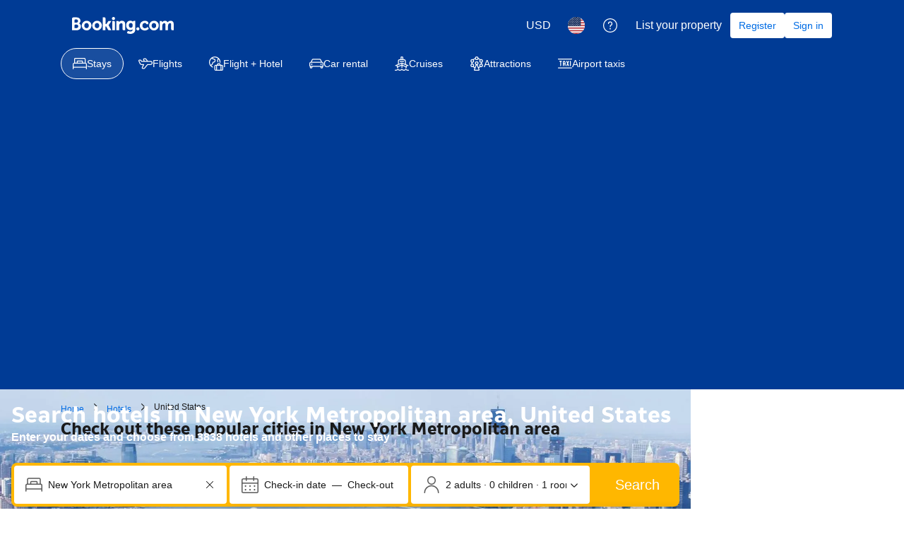

--- FILE ---
content_type: text/html; charset=UTF-8
request_url: https://www.booking.com/region/us/newyorkarea.html
body_size: 1819
content:
<!DOCTYPE html>
<html lang="en">
<head>
    <meta charset="utf-8">
    <meta name="viewport" content="width=device-width, initial-scale=1">
    <title></title>
    <style>
        body {
            font-family: "Arial";
        }
    </style>
    <script type="text/javascript">
    window.awsWafCookieDomainList = ['booking.com'];
    window.gokuProps = {
"key":"AQIDAHjcYu/GjX+QlghicBgQ/7bFaQZ+m5FKCMDnO+vTbNg96AHf0QDR8N4FZ0BkUn8kcucXAAAAfjB8BgkqhkiG9w0BBwagbzBtAgEAMGgGCSqGSIb3DQEHATAeBglghkgBZQMEAS4wEQQMuq52ahLIzXS391ltAgEQgDujRkBXrrIUjgs1lAsFcu/9kgpI/IuavohSG7yE1BYsDzpFl4iqc4edkSwfTozI/iGO7lnWq3QC9N4X1w==",
          "iv":"D5499AFWlwAAAOSB",
          "context":"8jNjm8oTiZW3RhX3JebKqMQlvNAcyc00y8b6PsZQ8JTL+MMZqI53mEXu6QhXvFj0EIQWkoSAYYkEEgQAu8/94FoA7f68pZPKvHYN0sSR9KvYPCAfTL6tfAvixSLNV47gY+zq2cFzYvsT+TzQgkxKWZug6ECvFMy9emVT6FOF/yj0WdOb5/128bh5Fu4g6yvmIeOFxAjdFkFWq9KOBJJcY8a97ZLJSsS23TUpORFTBsTt0iY0TygnpaVkHq7sftndHmsQ6rgXaJ2SCjyqlkpCwXbNOQgmvY/iil7d79tkiYscs3Qb05eJTehKPZilKccmFXnF3TyJ9PWNRT3aqFvFoUKvvXuYp7xRyeiRWgsqXKYVaPJrsU2jYg=="
};
    </script>
    <script src="https://d8c14d4960ca.337f8b16.us-east-2.token.awswaf.com/d8c14d4960ca/a18a4859af9c/f81f84a03d17/challenge.js"></script>
</head>
<body>
    <div id="challenge-container"></div>
    <script type="text/javascript">
        AwsWafIntegration.saveReferrer();
        AwsWafIntegration.checkForceRefresh().then((forceRefresh) => {
            if (forceRefresh) {
                AwsWafIntegration.forceRefreshToken().then(() => {
                    window.location.reload(true);
                });
            } else {
                AwsWafIntegration.getToken().then(() => {
                    window.location.reload(true);
                });
            }
        });
    </script>
    <noscript>
        <h1>JavaScript is disabled</h1>
        In order to continue, we need to verify that you're not a robot.
        This requires JavaScript. Enable JavaScript and then reload the page.
    </noscript>
</body>
</html>

--- FILE ---
content_type: text/css
request_url: https://q-xx.bstatic.com/psb/capla/static/css/2cfc7bd4.d91551ef.chunk.css
body_size: 11132
content:
.ab56292797{margin-block:var(--bui_spacing_4x)}.aac367fc8d{margin-block-end:var(--bui_spacing_4x)}@media (min-width:1024px){.ab56292797{margin-block:var(--bui_spacing_8x)}.aac367fc8d{margin-block-end:var(--bui_spacing_8x)}}
.b48cff6dd9{padding-inline:var(--bui_spacing_4x)}.fccdc23135{--bui_stack_height:auto!important}
.ae4b104316{border-top:1px solid var(--bui_color_border_alt)}.ae4b104316.aff64a9115 .ff08bc43aa{margin-block-start:calc(-1 * var(--bui_spacing_4x))}.ae4b104316>button:first-of-type{padding-block:var(--bui_spacing_6x);padding-inline-start:var(--bui_spacing_4x);padding-inline-end:var(--bui_spacing_3x);box-sizing:border-box}.ae4b104316.ecfaa72f6a>button:first-of-type{padding-block:var(--bui_spacing_4x)}.ff08bc43aa{padding-inline:var(--bui_spacing_4x)}.bd10d20b24{font-weight:var(--bui_font_body_2_font-weight)}
.f63d5a09cb{--lineHeight:var(--bui_font_body_2_line-height);--lineClamp:4}.d1d298e131{margin-bottom:var(--bui_spacing_2x)}.d1d298e131.ed4691b3ec{position:relative;max-height:calc(var(--lineClamp) * var(--lineHeight));overflow:hidden;line-clamp:var(--lineClamp);display:-webkit-box;-webkit-line-clamp:var(--lineClamp);-webkit-box-orient:vertical;text-overflow:ellipsis}.d1d298e131.ed4691b3ec.e8121f03f7:after{display:block;content:"";background:linear-gradient(#0000,var(--bui_color_background_base));position:absolute;bottom:0;height:var(--bui_spacing_6x);width:100%}.d1d298e131>p{margin:0 0 var(--bui_spacing_2x)}.ae6d04f43e{margin:calc(-1 * var(--bui_spacing_2x)) 0 var(--bui_spacing_2x)}
.bede3459cb{position:relative;box-sizing:border-box;height:100%}.f436fd01e9{display:flex;align-items:center}.c8489c803a{margin-inline-start:var(--bui_spacing_2x)}
.a4e2d3f56d{position:relative}.ac05e61fc7{position:absolute;inset:0;background:var(--bui_color_brand_primary_background_dynamic)}.b72fa2150a{--title_and_sb_max_width:390px;padding-block:var(--bui_spacing_12x)}.cb0cf89447{background:var(--bui_color_background_base);position:relative;max-width:var(--title_and_sb_max_width);border-radius:var(--bui_border_radius_200);box-shadow:var(--bui_shadow_100)}
.f3e591a271{position:relative}.e0b96c2b12{background-color:var(--bui_color_brand_primary_background)}.df49639aeb{background-color:var(--bui_color_background_base_alt)}.ec05e1be33{display:flex;flex-direction:column;height:100%;justify-content:center}.a2fcd7173f{position:absolute;inset:0}.a2fcd7173f:after{content:"";position:absolute;inset:0;background-color:#05377eb3}.d70f8fddc7{position:relative;z-index:var(--bui_z_index_1)}.dedc8edcf5,.f85e363bed{margin:0;padding:0}.e0b96c2b12 .dedc8edcf5,.e0b96c2b12 .f85e363bed{color:var(--bui_color_on_brand_primary_background_dynamic)}.df49639aeb .dedc8edcf5,.df49639aeb .f85e363bed{color:var(--bui_color_foreground)}.baccac522b{margin-top:var(--bui_spacing_6x)}
.a1a4e45ea5{color:var(--bui_color_foreground)}.c085a0df85{margin-block-start:calc(-1 * var(--bui_spacing_3x) + -1 * var(--bui_spacing_4x));z-index:var(--bui_z_index_1);position:relative}.a1a4e45ea5.d9ef4d51f7{margin-block-start:calc(-1 * var(--bui_spacing_2x))}
.cd91a65c1d{position:relative;display:flex;align-items:center}.f45749ef63{position:absolute;inset:0;z-index:var(--bui_z_index_1)}.f45749ef63:after{z-index:var(--bui_z_index_1);background-color:rgba(26,26,26,var(--lx_scrim_opacity,.6));content:"";position:absolute;inset:0}.bd74a6df5c{position:relative;z-index:var(--bui_z_index_2)}
.df56a50f12{--searchbox_margin:calc(var(--bui_spacing_6x) + var(--bui_spacing_1x));--searchbox_overlap:var(--bui_border_radius_200);--image_height:172px;width:100%;height:calc(var(--image_height) + var(--searchbox_overlap));margin-block-end:calc(var(--searchbox_margin) - var(--searchbox_overlap));flex-grow:1;justify-content:center}.df56a50f12 .db287c6dcd,.df56a50f12 .db287c6dcd img{width:100%;height:100%}.df56a50f12 .a1a8bdcd5c,.df56a50f12 .f53d30fbec{text-align:center;margin:0;padding:0}.df56a50f12 .f53d30fbec:not(.d530c18608){font-weight:500}.df56a50f12 .e69abd843b{margin-block-end:var(--searchbox_overlap)}
.c6e55be300{cursor:pointer}.c6e55be300 a,.c6e55be300 a:link{color:inherit;text-decoration:none}
.ed933b8903{position:relative;box-sizing:border-box;height:100%;display:flex;flex-direction:column}.b2e7352803 .ed933b8903{justify-content:space-between}.f8fc061245{margin-block-start:var(--bui_spacing_2x)}.f5361abca8{display:flex;align-items:center}.c931cedcfd{margin-inline-start:var(--bui_spacing_2x)}.ac8c13a8a8{display:flex;align-items:flex-start;flex-direction:column;margin-block-end:var(--bui_spacing_2x);gap:var(--bui_spacing_2x)}@media (min-width:576px){.ac8c13a8a8{flex-direction:row;gap:0}}.b1e21dda96,.b1e21dda96:link{text-decoration:none}.a0a87b7aa4{margin-inline-end:var(--bui_spacing_4x);border-radius:var(--bui_border_radius_100)}.da0b153308{margin-block-start:0}.b1e21dda96:hover .da0b153308{text-decoration:underline}.b76f7dcd37{margin-block-end:var(--bui_spacing_1x)}.c0e645a357{padding:var(--bui_spacing_2x) var(--bui_spacing_4x);padding-inline-start:var(--bui_spacing_4x)!important;padding-inline-end:var(--bui_spacing_4x)!important;margin-inline-end:0!important;margin-block-end:0!important;font-size:var(--bui_font_body_2_font-size);line-height:var(--bui_font_body_2_line-height);font-weight:var(--bui_font_body_2_font-weight);font-family:var(--bui_font_body_2_font-family)}.c0e645a357:hover:before{border:var(--bui_border_width_100) solid var(--bui_color_action_border)!important}.c0e645a357:before{border:var(--bui_border_width_100) solid var(--bui_color_action_border)}.afb5416646 .a3faabd7db{float:left}.afb5416646 .a3faabd7db>:first-child{font-size:var(--bui_font_strong_2_font-size);line-height:var(--bui_font_strong_2_line-height);font-weight:var(--bui_font_strong_2_font-weight);font-family:var(--bui_font_strong_2_font-family);height:24px}.b2e7352803 .a3faabd7db>:first-child{background:none;color:var(--bui_color_brand_primary_foreground);height:auto;width:auto;min-width:auto}.b2e7352803 .a3faabd7db>:last-child>:last-child{font-size:var(--bui_font_body_2_font-size);line-height:var(--bui_font_body_2_line-height);font-weight:var(--bui_font_body_2_font-weight);font-family:var(--bui_font_body_2_font-family)}.afb5416646 .c14aa1e304{margin:0;text-decoration:none;color:initial}.afb5416646 .d9532ff8e3{--review_score_height:calc(var(--bui_spacing_6x) + var(--bui_spacing_1x));margin-block-start:0}.afb5416646 .d9532ff8e3:first-line{line-height:var(--review_score_height)}
.d8ee407101{background-position:50%;background-size:cover;width:100%;height:100%}
.b2114022b8{position:absolute;display:inline-block;padding:var(--bui_spacing_3x);border-radius:50%;border:var(--bui_border_width_100) solid var(--bui_color_border_alt);background:var(--bui_color_background_base)}.f03928dd28{width:var(--bui_spacing_6x);height:var(--bui_spacing_6x)}.e9626fd728{position:absolute;display:inline-block;padding:var(--bui_spacing_2x);border-radius:50%;border:var(--bui_border_width_100) solid var(--bui_color_border_alt);background:var(--bui_color_background_base)}.e1aa3e1352{width:calc(5 * var(--bui_spacing_1x));height:calc(5 * var(--bui_spacing_1x))}
.b77fe2166a{position:relative;display:flex;width:100%;text-decoration:none;color:var(--bui_color_foreground)}.db2ca8af4d{width:100%;border-radius:var(--bui_spacing_2x);overflow:hidden;box-shadow:0 var(--bui_spacing_half) var(--bui_spacing_2x) #00000029;border:0}.db2ca8af4d>div>div{height:100%}.b17d2e87cc{display:flex;flex-direction:row;height:100%}.dc25db8564{display:flex;width:50%}.c9b41f148e{width:100%;height:100%;object-fit:cover}.d416ca4a64{width:50%;display:flex;justify-content:center;align-items:center}.ee6349d334{width:75%}.bb45731f9d{margin-bottom:var(--bui_spacing_1x)}.d23ab3befa{top:50%;left:50%;transform:translateY(-50%) translateX(-50%)}
.fa57a95050{position:relative;text-decoration:none;color:var(--bui_color_foreground)}.dccc55daa6{height:100%;border-radius:calc(var(--bui_spacing_half) + var(--bui_spacing_1x));overflow:hidden;box-shadow:0 var(--bui_spacing_half) var(--bui_spacing_2x) #00000029;border:0}.e2c840ddfb{height:140px;display:flex}.cfa4b50abb{height:140px;width:100%;object-fit:cover}.f0d2c6040d{top:140px;transform:translateY(-75%)}
.b07d37bc18{display:flex;text-decoration:none;color:var(--bui_color_foreground)}.d679a3f02a{border:0;border-radius:var(--bui_spacing_1x);box-shadow:0 var(--bui_spacing_half) var(--bui_spacing_2x) #00000029;align-items:center;width:100%}.bc8e3a6337{display:flex;align-items:center}.d22f194017{display:flex}.db53c2975c{width:72px;height:72px;border-radius:var(--bui_spacing_1x);object-fit:cover}.f333c03716{padding-left:16px}.c9daecb5a3{display:flex;align-items:center}
.fcbb0416c9{margin:0 auto;display:grid}.b49aee5afb{width:100%;display:flex;flex-direction:column;gap:var(--bui_spacing_3x);margin-top:var(--bui_spacing_3x)}@media (min-width:576px){.b49aee5afb{display:inline-grid;grid-template-columns:2fr 1fr}}.ba0652b0fc{display:grid;grid-template-rows:1fr 1fr;row-gap:var(--bui_spacing_3x)}.a17048f9aa{width:100%;gap:var(--bui_spacing_3x);display:flex;flex-direction:column;margin-top:var(--bui_spacing_3x);justify-items:stretch}@media (min-width:576px){.a17048f9aa{display:inline-grid;grid-template-columns:1fr 1fr 1fr}}.d239dd4305{display:flex;justify-content:center;margin-top:var(--bui_spacing_3x)}.dba438d193{width:50%}
.b7602fd08c{margin:0 auto}.ea620da1ab{margin-top:var(--bui_spacing_3x)}.b849cb1cc6{display:flex;justify-content:center;margin-top:var(--bui_spacing_3x)}.f1a1d474c2{width:100%}
.ef72ee1261{margin-block-end:var(--bui_spacing_8x)}.ef72ee1261 a{color:var(--bui_color_foreground)}.dbb89f7f52{padding:var(--bui_spacing_4x)}.dbb89f7f52 a{text-decoration:none}
.eaba7e8c72{border-block-end:var(--bui_spacing_2x) solid var(--bui_color_border_alt)}
.d4ab85669d>*{font-size:var(--bui_font_headline_3_font-size);line-height:var(--bui_font_headline_3_line-height);font-weight:var(--bui_font_headline_3_font-weight);font-family:var(--bui_font_headline_3_font-family);color:var(--bui_color_foreground)}.d4ab85669d.bca7b7da36>*{font-size:var(--bui_font_strong_1_font-size);line-height:var(--bui_font_strong_1_line-height);font-weight:var(--bui_font_strong_1_font-weight);font-family:var(--bui_font_strong_1_font-family)}
.f824966cb2{position:relative;height:100%;display:flex;flex-direction:column}.b681ef02e4{height:100%;display:flex;flex-direction:column}.b681ef02e4.d987742f26,.b681ef02e4.f8a61db9fa{justify-content:space-between}.b681ef02e4:not(.d987742f26):not(.f8a61db9fa) .ea33fe54a1{display:flex;flex-direction:column;justify-content:space-between;height:100%}.af1d1a7370{display:block;margin-bottom:var(--bui_spacing_3x)}.d9688acb76{overflow:hidden;text-overflow:ellipsis;white-space:nowrap;width:100%;display:block}.ba0cb72e22{margin-block-end:var(--bui_spacing_3x)}.b713e0f9d1{margin:0}.b713e0f9d1:before{content:"\201C"}.b713e0f9d1:after{content:"\201D"}.b713e0f9d1.b9a0591d5f{border-top:1px solid var(--bui_color_border_alt);padding-top:var(--bui_spacing_2x)}.d728c6a678{margin-bottom:var(--bui_spacing_1x);font-size:var(--bui_font_strong_2_font-size);line-height:var(--bui_font_strong_2_line-height);font-weight:var(--bui_font_strong_2_font-weight);font-family:var(--bui_font_strong_2_font-family);font-weight:500}.f968cad85b,.b0592884ac{position:relative}.bf2c2d8452.cbb709b433,.bf2c2d8452.df70ce07ae{margin-inline-start:var(--bui_spacing_2x)}.d206805768{margin-block-end:var(--bui_spacing_1x)}.ca408c092f.cce8a0b8b2{margin-block-end:var(--bui_spacing_3x)}.ddfda055ed{background:var(--bui_color_constructive_background_alt);border-radius:var(--bui_border_radius_100);padding:var(--bui_spacing_half) var(--bui_spacing_1x)}.ea756b1aeb.cbb709b433,.ea756b1aeb.df70ce07ae{display:flex;margin-bottom:var(--bui_spacing_4x)}.ea756b1aeb.df70ce07ae{align-items:center}
.bd31ecb080{padding:var(--bui_spacing_2x) var(--bui_spacing_4x);padding-inline-start:var(--bui_spacing_4x)!important;padding-inline-end:var(--bui_spacing_4x)!important;margin-inline-end:0!important;margin-block-end:0!important;font-size:var(--bui_font_body_2_font-size);line-height:var(--bui_font_body_2_line-height);font-weight:var(--bui_font_body_2_font-weight);font-family:var(--bui_font_body_2_font-family)}.bd31ecb080:hover:before{border:var(--bui_border_width_100) solid var(--bui_color_action_border)!important}.bd31ecb080:before{border:var(--bui_border_width_100) solid var(--bui_color_action_border)}
.e499b3d52f{margin-block-end:var(--bui_spacing_6x)}.f4d7f48910{font-weight:var(--bui_font_body_2_font-weight)}.a77b9db06a{border-block-start:1px solid var(--bui_color_border_alt);padding-block-start:var(--bui_spacing_2x)}
.b9a8cb445a{position:relative;max-height:100%;border-radius:var(--bui_border_radius_200);overflow:hidden;display:grid;gap:var(--bui_spacing_3x);grid-template-columns:[left] 1fr [right] 1fr;grid-template-rows:[top] 1fr [bottom] 1fr}.b9a8cb445a.e5238de5aa{height:100%}.b9a8cb445a.e3241dda30 .f341490aa0:first-child{grid-column:left;grid-row:top}.b9a8cb445a.e3241dda30 .f341490aa0:nth-child(2){grid-column:left;grid-row:bottom}.b9a8cb445a.e3241dda30 .f341490aa0:last-child{grid-column:right;grid-row:top/-1}.b9a8cb445a.cff6da3089 .f341490aa0:first-child{grid-column:left/-1;grid-row:top}.b9a8cb445a.cff6da3089 .f341490aa0:last-child{grid-column:left/-1;grid-row:bottom}.b9a8cb445a.c597473bfe .f341490aa0{grid-column:left/-1;grid-row:top/-1}.f341490aa0{min-height:0;min-width:0}.c31a563669,.c31a563669 img{width:100%;height:100%}@media (min-width:576px){.b9a8cb445a{grid-template-rows:[top] .5fr [bottom] .5fr}.b9a8cb445a.e3241dda30 .f341490aa0:first-child{grid-column:left;grid-row:top}.b9a8cb445a.e3241dda30 .f341490aa0:nth-child(2){grid-column:right;grid-row:top}.b9a8cb445a.e3241dda30 .f341490aa0:last-child{grid-column:left/-1;grid-row:bottom}}@media (min-width:1024px){.b9a8cb445a{gap:var(--bui_spacing_4x);grid-template-rows:[top] .5fr [bottom] .5fr}}
.d1b8cbb4c0{display:flex;margin:calc(var(--bui_spacing_3x) * -1);justify-content:space-between}.d1b8cbb4c0>*{margin:var(--bui_spacing_3x)}.fab360793e{position:relative;min-width:40%;min-height:350px}.fab360793e.bb13bedf5f{min-width:0;width:0}.e58bf51a63{position:absolute;top:0;left:0;bottom:0;right:0}.d446ef041e{margin:0}.a1308b66dc{display:grid;grid-template-columns:1fr 1fr;gap:var(--bui_spacing_6x)}.a68b74057c{display:block}.a2566a8511{display:block}.cc4992f1ae{--iconSize:1.75rem;padding:var(--bui_spacing_4x);padding-inline-start:calc(var(--bui_spacing_8x) + var(--iconSize));display:flex;flex-direction:column-reverse;position:relative;justify-content:flex-end;border-radius:var(--bui_border_radius_200);background-color:var(--bui_color_background_elevation_one)}.cc4992f1ae:not(:last-child){margin-block-end:var(--bui_spacing_2x)}.e47569d544{text-align:inherit}.e70046d6ac{position:relative;top:-2px;inset-inline-start:-9px;min-height:10px}.aeb3782b42{display:block;position:absolute;margin-inline-start:calc(-1 * var(--bui_spacing_4x) - var(--iconSize));top:var(--bui_spacing_4x)}@media (min-width:1024px){.a2566a8511{display:grid;grid-template-columns:1fr 1fr;column-gap:var(--bui_spacing_4x);row-gap:var(--bui_spacing_4x)}.cc4992f1ae:not(:last-child){margin-block-end:0}}
p.a1655e1ee0:not(:last-child){margin-block-start:0;margin-block-end:var(--bui_spacing_1x)}.c98ea71d6a>p:last-of-type{position:relative}.c98ea71d6a>p:last-of-type:after{display:block;content:"";background:linear-gradient(#0000,var(--bui_color_background_base));position:absolute;inset-block-end:0;height:var(--bui_spacing_6x);width:100%}
.e5e285812b{margin:var(--bui_spacing_4x)}.e5e285812b button:active{background:inherit}.b4207c2ab6{white-space:pre-line}
.b5ebde48a2{display:flex;list-style:none;flex-wrap:wrap;padding:0}.b3138f6196{display:flex;align-items:center;gap:16px}.dfc0454629{margin-block-end:16px}.f5bac01218:first-child{margin-block-end:var(--bui_spacing_3x)}
.ad4060e0d8{padding-block:0;margin-block:var(--bui_spacing_6x)}.ad4060e0d8.e44fea2c89{margin-block:0;padding-block:var(--bui_spacing_4x);border-block-end:var(--bui_spacing_2x) solid var(--bui_color_border_alt)}.d14e7e7e7a.e44fea2c89{margin-block:0;padding-block:var(--bui_spacing_4x);padding-inline:var(--bui_spacing_4x);border-block-end:var(--bui_spacing_2x) solid var(--bui_color_border_alt)}
.e4d8996d90,.f64ad3cea5{display:flex;align-items:center}.c0754378aa .e4d8996d90{display:none}.b9b8f581ab .cef4746263{font-weight:700!important}.bc6299ee97{width:12px;margin-inline-start:var(--bui_spacing_2x)}.d8a7e847cb{margin-inline-start:var(--bui_spacing_2x)}.c4e195927f:before{content:open-quote}.c4e195927f:after{content:close-quote}
.e39ba748f0.b7457e3d98{border-radius:var(--bui_border_radius_200);display:flex;flex-direction:column;gap:var(--bui_spacing_4x)}@media (min-width:576px){.e39ba748f0.b7457e3d98:not(.be32f55c12){flex-direction:row;gap:0}}.ebe910535c.b7457e3d98{border-left:none;border-right:none}.b7457e3d98:last-child{margin-block-end:0}.e39ba748f0.b7457e3d98:hover{background-color:var(--bui_color_action_highlighted_alt)}.e39ba748f0 .c568d17bf5{display:block;margin-inline:calc(-1 * var(--bui_spacing_4x));margin-block-start:calc(-1 * var(--bui_spacing_4x))}@media (min-width:576px){.e39ba748f0:not(.be32f55c12) .c568d17bf5{margin:0;margin-inline-end:var(--bui_spacing_4x)}}.e39ba748f0 .c3a570b217{margin-inline-end:var(--bui_spacing_4x)}@media (min-width:576px){.e39ba748f0:not(.be32f55c12) .c3a570b217{border-radius:var(--bui_border_radius_200)}}.fef74e06d0{display:block}a.fef74e06d0:link{text-decoration:none}.e39ba748f0 .d92ce1996e{margin-block-end:var(--bui_spacing_2x)}.e39ba748f0 .f7ffd4d542{color:var(--bui_color_action_foreground);display:flex}.e39ba748f0 .f92ab73c16{margin-top:var(--bui_spacing_2x)}.ce1f6dc681{display:inline-flex;align-items:center;height:var(--bui_spacing_6x);vertical-align:bottom}.d7f0fd0b38{margin-inline-start:var(--bui_spacing_2x)}.d7f0fd0b38 span{height:10px}.b69da13e7d{margin-inline-start:var(--bui_spacing_1x)}.f7ffd4d542:hover{color:#bc5b01;text-decoration:underline}.dfbab62e43{color:var(--bui_color_foreground)}.f42dd35f44{transform:translateX(calc(var(--bui_spacing_1x) * -1))}[dir=rtl] .f42dd35f44{transform:translateX(var(--bui_spacing_1x))}.f4c9de70f0{display:none}.f4c9de70f0.c88568ec20{display:block}.f4c9de70f0.afeea2abfc{border-top:var(--bui_border_width_100) solid var(--bui_color_border_alt);padding-top:var(--bui_spacing_2x)}.e11eee4154{color:var(--bui_color_action_foreground);text-decoration:underline}.d96850c869{text-align:end;margin-top:var(--bui_spacing_4x)}.c81e397ad8{display:flex;flex-direction:column;flex-grow:1}.dba9c2f8e4{display:flex;flex-grow:1}.e39ba748f0 .dba9c2f8e4{flex-direction:column;gap:var(--bui_spacing_2x)}@media (min-width:1024px){.e39ba748f0:not(.be32f55c12) .dba9c2f8e4{flex-direction:row;gap:0}}.ff0d627d92{flex-grow:1}.ab35512885{margin-inline-start:var(--bui_spacing_6x);display:flex;flex-direction:column;justify-content:space-between;flex-shrink:0}.e39ba748f0 .ab35512885{margin-inline-start:0;flex-direction:column;flex-wrap:wrap;gap:var(--bui_spacing_4x)}@media (min-width:576px){.e39ba748f0:not(.be32f55c12) .ab35512885{margin-inline-start:var(--bui_spacing_6x);flex-direction:column;flex-wrap:nowrap}}.c1d4bf6421{display:flex;flex-direction:column;text-align:end;color:var(--bui_color_foreground_alt)}.de73b3d2d3{color:var(--bui_color_foreground)}.e39ba748f0 .de73b3d2d3{font-size:var(--bui_font_headline_3_font-size);line-height:var(--bui_font_headline_3_line-height);font-weight:var(--bui_font_headline_3_font-weight);font-family:var(--bui_font_headline_3_font-family)}.c1d4bf6421{font-size:var(--bui_font_small_1_font-size);line-height:var(--bui_font_small_1_line-height);font-weight:var(--bui_font_small_1_font-weight);font-family:var(--bui_font_small_1_font-family)}.f54cd6e81f{display:flex;flex-direction:row;justify-content:flex-end;gap:4px;align-items:baseline}.e11eee4154{background:none;border:none;padding:0;display:block;cursor:pointer;height:24px}.e39ba748f0 .e11eee4154{margin:var(--bui_spacing_2x) 0;font-size:var(--bui_font_small_1_font-size);line-height:var(--bui_font_small_1_line-height);font-weight:var(--bui_font_small_1_font-weight);font-family:var(--bui_font_small_1_font-family)}.e39ba748f0 .cdac6d30fc{margin-block-end:var(--bui_spacing_2x)}.d97cd3519e{text-align:right}.de73b3d2d3.f82d0d24de{color:var(--bui_color_constructive_foreground)}.fa5a673c63{color:var(--bui_color_destructive_foreground)}.e39ba748f0 .fa5a673c63{font-size:var(--bui_font_emphasized_1_font-size);line-height:var(--bui_font_emphasized_1_line-height);font-weight:var(--bui_font_emphasized_1_font-weight);font-family:var(--bui_font_emphasized_1_font-family);text-decoration:line-through}.b216daaf7c{margin-inline-end:var(--bui_spacing_1x);line-height:1}.d2779de66d{display:inline-flex;align-items:center}
.b3366937ab{display:block}.b3a1c76fdd{display:block;position:relative;border-radius:var(--bui_border_radius_100);opacity:var(--bui_skeleton_loader--opacity);height:var(--bui_spacing_4x);overflow:hidden}.b3a1c76fdd:before{content:"";position:absolute;inset:0;opacity:var(--bui_skeleton_loader--color_opacity);background-color:var(--bui_skeleton_loader--background_color)}.b3a1c76fdd:after{content:"";position:absolute;height:100%;width:80px;inset-block-start:0;inset-inline-start:-80px;background-image:linear-gradient(90deg,#fff0,#fffc 40px,#fff0 80px);opacity:var(--bui_skeleton_loader--color_opacity)}.b3a1c76fdd.badf6d2dfb:after{animation:d56225f5eb 1.6s linear infinite}.b3a1c76fdd+.b3a1c76fdd{margin-block-start:var(--bui_spacing_2x)}.ea0e2988e6{width:70%}.e965b5acff{width:100%}.e05a1935ef{width:50%}.b90aa6f583{width:100%;height:100%;display:block}.e3bb65cbb5{--bui_skeleton_loader--background_color:var(--bui_color_background);--bui_skeleton_loader--opacity:0.15;--bui_skeleton_loader--color_opacity:1}.bfb8972d2e{--bui_skeleton_loader--background_color:currentcolor;--bui_skeleton_loader--opacity:0.3;--bui_skeleton_loader--color_opacity:0.5}.b3366937ab{width:var(--bui_skeleton_width)}.b3366937ab[style*="--bui_skeleton_width--s"]{--bui_skeleton_width:var(--bui_skeleton_width--s)}.b3366937ab[style*="--bui_skeleton_spaced_width--s"]{--bui_skeleton_width:calc(var(--bui_skeleton_spaced_width--s) * var(--bui_spacing_1x))}@media (prefers-reduced-motion){.b3a1c76fdd:after{animation-duration:1ms;animation-iteration-count:1}}@keyframes d56225f5eb{0%{transform:translateX(-80px)}50%,to{transform:translateX(100vw)}}
.d2aa539ed1{margin:0}.d2aa539ed1:before{content:"\201C"}.d2aa539ed1:after{content:"\201D"}.de4a7cc5f1{display:block}.bc34649a5b:link{text-decoration:none}
.d82ae45702{border:1px solid var(--bui_color_border_alt);border-radius:var(--bui_border_radius_200);padding:var(--bui_spacing_2x) var(--bui_spacing_4x)}.d1299db8c6{font-size:var(--bui_font_strong_1_font-size);line-height:var(--bui_font_strong_1_line-height);font-weight:var(--bui_font_strong_1_font-weight);font-family:var(--bui_font_strong_1_font-family);padding:var(--bui_spacing_2x) 0;margin:0 0 10px}.b374615b99{margin-bottom:var(--bui_spacing_2x)}.ae7263a598{margin-block-end:var(--bui_spacing_4x)!important}
.fa85b30c87{display:flex;border:1px solid var(--bui_color_callout_border);background:var(--bui_color_callout_background_alt);border-radius:var(--bui_border_radius_200);padding:var(--bui_spacing_4x);align-items:center;margin:var(--bui_spacing_4x) 0;font-size:var(--bui_font_body_2_font-size);line-height:var(--bui_font_body_2_line-height);font-weight:var(--bui_font_body_2_font-weight);font-family:var(--bui_font_body_2_font-family)}.fa85b30c87>*+*{margin-left:var(--bui_spacing_4x)}
.ca9b4b4761{display:flex;margin-bottom:var(--bui_spacing_4x);flex-direction:column}.cc89d4f399{--border:1px solid var(--bui_color_action_border);flex:1 0 auto;padding:10px var(--bui_spacing_4x);border:var(--border);border-top:none;color:var(--bui_color_action_foreground);background:var(--bui_color_base_background);cursor:pointer;text-align:center}.cc89d4f399:hover{background-color:var(--bui_color_action_highlighted_alt)}.cc89d4f399:first-child{border-top-left-radius:var(--bui_border_radius_100);border-top-right-radius:var(--bui_border_radius_100);border-top:var(--border)}.cc89d4f399.f4d0031f46{background:var(--bui_color_cta_background);color:var(--bui_color_on_cta_background)}.cc89d4f399.f4d0031f46:hover{background-color:var(--bui_color_action_highlighted)}.cc89d4f399:last-child{border-bottom-left-radius:var(--bui_border_radius_100);border-bottom-right-radius:var(--bui_border_radius_100)}@media (min-width:576px){.ca9b4b4761{flex-direction:row;overflow-x:auto}.cc89d4f399{border-top:var(--border);border-left:none}.cc89d4f399:first-child{border-left:var(--border);border-top-right-radius:0;border-bottom-left-radius:var(--bui_border_radius_100)}.cc89d4f399:last-child{border-bottom-left-radius:0;border-top-right-radius:var(--bui_border_radius_100)}}
.cc6184d3ce{width:28px;height:34px;pointer-events:none;position:absolute;top:calc(var(--bui_spacing_3x) * -1);margin:0 auto;left:50%;transform:translateX(-50%) translateY(-100%) scale(1.3)}.a3cdc19b21{width:28px;height:34px;z-index:2;pointer-events:none}.ca63848640{fill:var(--bui_color_action_background);stroke:var(--bui_color_white);stroke-width:1px;pointer-events:none;z-index:1}.ce49605ece{width:8px;height:8px;background-color:var(--bui_color_white);border:1px solid var(--bui_color_white);border-radius:50%;position:absolute;top:9px;left:9px;pointer-events:none;z-index:2}.d8be069be9{fill:var(--bui_color_black);fill-opacity:.24;z-index:1;position:absolute;width:12px;height:4px;top:30px;left:8px}
.dcfa590676{background:URL(//t-cf.bstatic.com/static/img/map/map-entry-point/7813a559b03ef30ba107ca5224172615a210e416.png) no-repeat;background-size:cover;border-radius:var(--bui_border_radius_200);height:150px;position:relative;margin-bottom:10px}.b72c9fe4e2{border-radius:var(--bui_border_radius_100);height:var(--bui_spacing_16x);width:calc(var(--bui_spacing_16x) + var(--bui_spacing_24x));margin-bottom:0}.f0019cb563{border-radius:var(--bui_border_radius_100);height:var(--bui_spacing_16x);width:100%}.ffc43ecaed{width:100%;height:100%;background:#0000!important;padding:0;margin-top:20px}.e5603d3881{margin-top:0}.ffc43ecaed:before{background:#0000!important}
.dfafc6d3e6{display:block}.dc4dd9a1dd .db69f1ff17{background-color:var(--bui_color_background_base_alt)}.dc4dd9a1dd .ea0d65a75f{padding:var(--bui_spacing_2x)}@media (min-width:576px){.dfafc6d3e6{display:grid;grid-template-columns:1fr 3fr;grid-template-areas:"filters content";column-gap:var(--bui_spacing_4x)}}.e9275a60db{grid-area:filters;margin-block-end:var(--bui_spacing_4x)}@media (min-width:576px){.e9275a60db{margin-block-end:0}}.d898d45eb5{grid-area:content}.a8c6a8af2d{font-size:var(--bui_font_headline_2_font-size);line-height:var(--bui_font_headline_2_line-height);font-weight:var(--bui_font_headline_2_font-weight);font-family:var(--bui_font_headline_2_font-family);margin-bottom:var(--bui_spacing_2x);padding-top:0;margin-left:0}.a8c6a8af2d.f35416c014{margin-bottom:var(--bui_spacing_3x)}.a8c6a8af2d.d8bb13356d{margin-bottom:var(--bui_spacing_1x)}.a1dc70984b{margin-bottom:var(--bui_spacing_3x)}.dc4dd9a1dd .a8c6a8af2d{padding:var(--bui_spacing_2x)}.bda701f95d{row-gap:0}.b071d3eccd{margin-block-end:var(--bui_spacing_4x)}.f3fa3a9140>*{margin-block-end:var(--bui_spacing_4x)}.f3fa3a9140>:empty{margin-block-end:0!important}
.e662855efb{cursor:pointer;height:34px;width:28px;position:relative}.b661c3e550{transform:scale(.7)}.d11e254ea3{transform:scale(.85)}.f1f215fa31{transform:scale(1)}.b51fbef31f{transform:scale(1.3)}.eb17c6bf6f.de24f33949{transform:scale(1.2)}.eb17c6bf6f.b51fbef31f{transform:scale(1.45)}.e662855efb svg{height:auto;width:100%}.afb7650c30{height:34px;left:0;position:relative;top:0;width:28px;z-index:2}.afb7650c30>svg{fill:#003580;stroke:var(--bui_color_white);stroke-width:var(--bui_border_width_100)}.b9146e2644 .afb7650c30>svg{fill:var(--bui_color_white);stroke:var(--bui_color_action_border)}.c8a164d5c6 .afb7650c30>svg{fill:var(--bui_color_action_background)}.d0af4bfa29{color:var(--bui_color_white);position:absolute;top:6px;left:6px;z-index:3;width:var(--bui_spacing_4x)}.d0af4bfa29>svg{fill:var(--bui_color_white)}.c229572132{height:10px;left:9px;top:9px;width:10px}.c229572132>svg{stroke:var(--bui_color_white);stroke-width:var(--bui_border_width_100)}.c229572132 .ee9224d434{stroke-width:2px}.b9146e2644 .d0af4bfa29{color:var(--bui_color_action_background)}.b9146e2644 .d0af4bfa29>svg{fill:var(--bui_color_action_background)}.a631affd0a>svg,.b9146e2644 .a631affd0a>svg{fill:#d88583}.a631affd0a .ee9224d434{stroke-width:1px}.b9146e2644 .c229572132>svg{stroke:var(--bui_color_action_background)}.c23cbebb88{height:4px;left:0;margin:0 auto;position:absolute;right:0;top:30px;width:12px;z-index:1}.c23cbebb88>svg{fill:var(--bui_color_black);fill-opacity:.24;left:0;position:absolute;top:0}.eb17c6bf6f{transform:scale(1.1)}.b7bce65676{animation:c1836125a5 4s infinite;position:absolute;background-color:var(--bui_color_action_background);border-radius:50%;display:block;height:100px;width:100px;left:50%;top:50%;margin-left:-50px;margin-top:-50px;pointer-events:none;z-index:-1}@keyframes c1836125a5{0%{opacity:.5;transform:scale(.1)}40%{opacity:0;transform:scale(1)}to{opacity:0}}.c17250dc23 .afb7650c30>svg{fill:var(--bui_color_background)}.cc077c4225 .afb7650c30>svg{fill:var(--bui_color_background_inverted)}.b9146e2644.c17250dc23 .afb7650c30>svg{fill:var(--bui_color_white);stroke:var(--bui_color_foreground)}.b9146e2644.c17250dc23 .d0af4bfa29{color:var(--bui_color_foreground)}.b9146e2644.c17250dc23 .d0af4bfa29>svg{fill:var(--bui_color_foreground)}.fb9ad71fd4 .afb7650c30>svg{fill:var(--bui_color_action_background)}.b9146e2644.fb9ad71fd4 .afb7650c30>svg{fill:var(--bui_color_white);stroke:var(--bui_color_action_border)}.b9146e2644.fb9ad71fd4 .d0af4bfa29{color:var(--bui_color_action_foreground)}.b9146e2644.fb9ad71fd4 .d0af4bfa29>svg{fill:var(--bui_color_action_background)}.c8a164d5c6.fb9ad71fd4 .afb7650c30>svg{fill:var(--bui_color_brand_primary_background)}.e662855efb:hover .afb7650c30>svg{fill:#0071c2}.b9146e2644:hover .afb7650c30>svg{fill:var(--bui_color_white);stroke:var(--bui_color_action_border)}.b9146e2644:hover .d0af4bfa29{color:var(--bui_color_action_foreground)}.b9146e2644:hover .d0af4bfa29>svg{fill:var(--bui_color_action_background)}.a009b7567b .afb7650c30{fill:var(--bui_color_action_background)}.b9146e2644.a009b7567b .afb7650c30{fill:var(--bui_color_white);stroke:var(--bui_color_action_border)}.b9146e2644.a009b7567b .d0af4bfa29{fill:var(--bui_color_action_background)}.a009b7567b .d0af4bfa29,.a009b7567b .afb7650c30{animation-name:c2a12996ab;animation-duration:.4s;animation-timing-function:ease;animation-iteration-count:infinite;animation-direction:alternate}.a009b7567b .c23cbebb88{animation-name:ca07259931;animation-duration:.4s;animation-timing-function:ease;animation-iteration-count:infinite;animation-direction:alternate}@keyframes c2a12996ab{0%{transform:translateY(-5px) scale(1.4)}to{transform:translateY(-20px) scale(1.4)}}@keyframes ca07259931{0%{transform:scale(1.4)}to{transform:scale(1)}}.db9302bf6f .afb7650c30>svg{fill:var(--bui_color_destructive_background)}.b9146e2644.db9302bf6f .afb7650c30>svg{fill:var(--bui_color_white);stroke:var(--bui_color_action_border)}.b9146e2644.db9302bf6f .d0af4bfa29>svg{fill:var(--bui_color_destructive_background)}.a009b7567b.db9302bf6f .afb7650c30>svg{fill:#0071c2}.dba7ebc993 svg{width:var(--bui_spacing_3x);height:var(--bui_spacing_3x);margin-top:2px;margin-left:2px}
.b23b4fb7ca{width:28px;height:34px}.f39df96495{width:28px;height:36px}
.e662855efb{cursor:pointer;height:34px;width:28px;position:relative}.b661c3e550{transform:scale(.7)}.d11e254ea3{transform:scale(.85)}.f1f215fa31{transform:scale(1)}.b51fbef31f{transform:scale(1.3)}.eb17c6bf6f.de24f33949{transform:scale(1.2)}.eb17c6bf6f.b51fbef31f{transform:scale(1.45)}.e662855efb svg{height:auto;width:100%}.afb7650c30{height:34px;left:0;position:relative;top:0;width:28px;z-index:2}.afb7650c30>svg{fill:#003580;stroke:var(--bui_color_white);stroke-width:var(--bui_border_width_100)}.b9146e2644 .afb7650c30>svg{fill:var(--bui_color_white);stroke:var(--bui_color_action_border)}.c8a164d5c6 .afb7650c30>svg{fill:var(--bui_color_action_background)}.d0af4bfa29{color:var(--bui_color_white);position:absolute;top:6px;left:6px;z-index:3;width:var(--bui_spacing_4x)}.d0af4bfa29>svg{fill:var(--bui_color_white)}.c229572132{height:10px;left:9px;top:9px;width:10px}.c229572132>svg{stroke:var(--bui_color_white);stroke-width:var(--bui_border_width_100)}.c229572132 .ee9224d434{stroke-width:2px}.b9146e2644 .d0af4bfa29{color:var(--bui_color_action_background)}.b9146e2644 .d0af4bfa29>svg{fill:var(--bui_color_action_background)}.a631affd0a>svg,.b9146e2644 .a631affd0a>svg{fill:#d88583}.a631affd0a .ee9224d434{stroke-width:1px}.b9146e2644 .c229572132>svg{stroke:var(--bui_color_action_background)}.c23cbebb88{height:4px;left:0;margin:0 auto;position:absolute;right:0;top:30px;width:12px;z-index:1}.c23cbebb88>svg{fill:var(--bui_color_black);fill-opacity:.24;left:0;position:absolute;top:0}.eb17c6bf6f{transform:scale(1.1)}.b7bce65676{animation:c1836125a5 4s infinite;position:absolute;background-color:var(--bui_color_action_background);border-radius:50%;display:block;height:100px;width:100px;left:50%;top:50%;margin-left:-50px;margin-top:-50px;pointer-events:none;z-index:-1}@keyframes c1836125a5{0%{opacity:.5;transform:scale(.1)}40%{opacity:0;transform:scale(1)}to{opacity:0}}.c17250dc23 .afb7650c30>svg{fill:var(--bui_color_background)}.cc077c4225 .afb7650c30>svg{fill:var(--bui_color_background_inverted)}.b9146e2644.c17250dc23 .afb7650c30>svg{fill:var(--bui_color_white);stroke:var(--bui_color_foreground)}.b9146e2644.c17250dc23 .d0af4bfa29{color:var(--bui_color_foreground)}.b9146e2644.c17250dc23 .d0af4bfa29>svg{fill:var(--bui_color_foreground)}.fb9ad71fd4 .afb7650c30>svg{fill:var(--bui_color_action_background)}.b9146e2644.fb9ad71fd4 .afb7650c30>svg{fill:var(--bui_color_white);stroke:var(--bui_color_action_border)}.b9146e2644.fb9ad71fd4 .d0af4bfa29{color:var(--bui_color_action_foreground)}.b9146e2644.fb9ad71fd4 .d0af4bfa29>svg{fill:var(--bui_color_action_background)}.c8a164d5c6.fb9ad71fd4 .afb7650c30>svg{fill:var(--bui_color_brand_primary_background)}.e662855efb:hover .afb7650c30>svg{fill:#0071c2}.b9146e2644:hover .afb7650c30>svg{fill:var(--bui_color_white);stroke:var(--bui_color_action_border)}.b9146e2644:hover .d0af4bfa29{color:var(--bui_color_action_foreground)}.b9146e2644:hover .d0af4bfa29>svg{fill:var(--bui_color_action_background)}.a009b7567b .afb7650c30{fill:var(--bui_color_action_background)}.b9146e2644.a009b7567b .afb7650c30{fill:var(--bui_color_white);stroke:var(--bui_color_action_border)}.b9146e2644.a009b7567b .d0af4bfa29{fill:var(--bui_color_action_background)}.a009b7567b .d0af4bfa29,.a009b7567b .afb7650c30{animation-name:c2a12996ab;animation-duration:.4s;animation-timing-function:ease;animation-iteration-count:infinite;animation-direction:alternate}.a009b7567b .c23cbebb88{animation-name:ca07259931;animation-duration:.4s;animation-timing-function:ease;animation-iteration-count:infinite;animation-direction:alternate}@keyframes c2a12996ab{0%{transform:translateY(-5px) scale(1.4)}to{transform:translateY(-20px) scale(1.4)}}@keyframes ca07259931{0%{transform:scale(1.4)}to{transform:scale(1)}}.db9302bf6f .afb7650c30>svg{fill:var(--bui_color_destructive_background)}.b9146e2644.db9302bf6f .afb7650c30>svg{fill:var(--bui_color_white);stroke:var(--bui_color_action_border)}.b9146e2644.db9302bf6f .d0af4bfa29>svg{fill:var(--bui_color_destructive_background)}.a009b7567b.db9302bf6f .afb7650c30>svg{fill:#0071c2}.dba7ebc993 svg{width:var(--bui_spacing_3x);height:var(--bui_spacing_3x);margin-top:2px;margin-left:2px}
.d4a7e371bf{cursor:pointer;position:relative;display:inline-block;height:auto;text-align:center;width:100%}.b54045c066{position:relative;bottom:6px;background:var(--bui_color_brand_primary_background);border:var(--bui_border_width_100) solid var(--bui_color_white);border-radius:4px;color:var(--bui_color_white);padding:1px var(--bui_spacing_1x);white-space:nowrap}.b54045c066:after{background-color:inherit;border-bottom:inherit;border-left:1px solid #0000;border-right:inherit;border-top:1px solid #0000;bottom:-4px;content:"";display:block;height:6px;left:0;margin:0 auto;position:absolute;right:0;transform:rotate(45deg);width:6px;z-index:2}.ecab309524{top:auto;bottom:0}.d4a7e371bf .aa2c30b0ed{margin-top:-50px}.d73ce39e42{background:var(--bui_color_background_inverted)}.fc319b18f9{background:var(--bui_color_action_background)}.d4a7e371bf:hover .b54045c066{background:var(--bui_color_action_background)}
.e03ba196b0{width:23px;height:28px}.e8469be8f4{width:100%;height:100%}.e8469be8f4>svg{width:100%;height:100%;fill:var(--bui_color_callout_background)}.a788b94726{top:5px;left:5px;width:13px}.a39052e331{top:auto;bottom:0;width:13px;height:3px}.a39052e331>svg{width:100%;height:100%}
.bd3d55c426>svg{fill:var(--bui_color_destructive_foreground)}.b01bb694ba>svg{fill:var(--bui_color_destructive_background)}
.f84942ca89{position:relative}.f70b72c5f4{animation:c6f7a63ab0 4s;animation-iteration-count:infinite;background-color:var(--bui_color_background);border-radius:50%;display:block;left:50%;pointer-events:none;position:absolute;top:50%;transform:translate(-50%,-50%)}@keyframes c6f7a63ab0{0%{background-color:var(--bui_color_action_background);height:10px;opacity:.3;width:10px}to{background-color:var(--bui_color_action_background);height:140px;opacity:0;width:140px}}.bfede7847a{background-color:var(--bui_color_action_background);border:var(--bui_border_width_200) solid var(--bui_color_white);border-radius:50%;box-shadow:var(--bui_shadow_100);box-sizing:border-box;height:18px;left:50%;position:absolute;top:50%;transform:translate(-50%,-50%);width:18px}
.ed56d31f11{display:inline-block;height:auto;text-align:center;width:auto;position:relative}.e860c298ad{background:var(--bui_color_brand_primary_background);border:var(--bui_border_width_100) solid var(--bui_color_white);border-radius:var(--bui_border_radius_100);padding:var(--bui_spacing_1x)}.e860c298ad:after{background-color:inherit;border-bottom:inherit;border-left:1px solid #0000;border-right:inherit;border-top:1px solid #0000;bottom:-3px;content:"";display:block;height:6px;left:0;margin:0 auto;position:absolute;right:0;transform:rotate(45deg);width:6px;z-index:2}.bf07a9ba5f{left:0;position:relative;top:0}.af348edc5d{top:33px}.b942b66e11{background:var(--bui_color_white);border:var(--bui_border_width_100) solid var(--bui_color_brand_primary_foreground)}.ce813b5b31{margin-top:-50px}.d7202ddc80{background:var(--bui_color_background)}.b942b66e11.d7202ddc80{background:var(--bui_color_white);border-color:var(--bui_color_border)}.d73a2e73bb{background:var(--bui_color_action_background)}.b942b66e11.d73a2e73bb{background:var(--bui_color_white);border-color:var(--bui_color_action_border)}.e860c298ad:hover{background:var(--bui_color_action_background)}.b942b66e11.e860c298ad:hover{background:var(--bui_color_white);border-color:var(--bui_color_action_border)}
.f702aef193{translate:0,var(--bui_spacing_1x);cursor:pointer}.bd824cadba svg circle{fill:var(--bui_color_action_foreground)}
.eabf583174{width:20px;height:20px;transform:scale(1)}.c1919cea56{top:0;left:0;width:20px;height:20px}.c1919cea56 svg{width:100%;height:100%}
.fa730a0a3d{width:19px;height:21px;transform:scale(1)}.d2379ca126{top:0;left:0;width:19px;height:21px}.d2379ca126 svg{width:19px;height:21px;position:absolute;overflow:visible}
.a130207c43{width:19px;height:21px}.e9b6f045aa,.a884065c3c,.d71336cadd{transform:scale(.85)}.a130207c43.f70fad1032 .d71336cadd svg{stroke:var(--bui_color_brand_primary_foreground)}.a130207c43.f70fad1032 .e9b6f045aa svg{fill:var(--bui_color_brand_primary_foreground)}.a884065c3c{top:28px;right:auto;left:8px}.d3a1fffc4a{width:28px;height:36px}.e3bfccc148,.e960497f31,.eb697ff388{transform:scale(1)}.e960497f31{top:28px;right:auto;left:8px}
.ec315c2b99{width:19px;height:21px}.c17315c219,.c581bd3313,.b160ddd9a1{transform:scale(.85)}.ec315c2b99.eea899599e .b160ddd9a1 svg{stroke:var(--bui_color_brand_primary_foreground)}.ec315c2b99.eea899599e .c17315c219 svg{fill:var(--bui_color_brand_primary_foreground)}.c581bd3313{top:28px;right:auto;left:8px}
.f6a6c0d753{width:30px;height:37px;transform:scale(1.3);transform-origin:center bottom}.f6a6c0d753>svg{width:100%;height:100%}
.b4f4113f7a{min-height:unset;min-width:unset;padding:0}.b4f4113f7a:before,.b4f4113f7a:hover{border:unset;background-color:unset!important}
.d143c37cba{position:relative;z-index:400}.d143c37cba.e83541617d{padding:var(--bui_spacing_2x)}.d143c37cba button{display:inline-block;width:56px;height:56px;text-align:center;vertical-align:middle}.d143c37cba button:active{transform:none}.ee992a5d60{stroke:var(--bui_color_white);stroke-width:var(--bui_border_width_200);filter:drop-shadow(0 0 4px rgba(0,0,0,.6))}
.e29e1c781c{margin:var(--bui_spacing_2x)}.cd482c7c58{margin-top:0}.e29e1c781c svg{fill:var(--bui_color_action_foreground)}.e850fdad41 svg{fill:var(--bui_color_foreground)}
.e653e33d92,.f1a56e997f{position:relative;width:300px;z-index:400;margin:10px 8px 0 0;flex:1}.fc5d7672b5{position:absolute;margin:0}.cee2e10a6b{max-width:300px;width:100%}@media screen and (min-width:400px){.cee2e10a6b{width:300px}}.e8859b95b4{position:fixed;background-color:#f7f7f7;width:100vw;height:100vh;top:0;left:0;animation:c92ac90307 .1s}@keyframes c92ac90307{0%{opacity:0}to{opacity:1}}.fd503cad11{background-color:#f9f9f9;margin-top:-2px;padding-top:6px;border-radius:0 0 8px 8px;box-shadow:0 8px 24px #00000014;overflow:hidden}.cee2e10a6b .fd503cad11{margin-top:var(--bui_spacing_2x);padding:calc(1.5 * var(--bui_spacing_1x));background:var(--bui_color_background_elevation_two);border-radius:8px;box-shadow:var(--bui_shadow_100);max-height:calc(100vh - 70px);overflow-y:scroll}.a53a853d32{position:absolute;width:100%;margin-top:var(--bui_spacing_1x)}.c40d503c90{position:relative;display:flex;z-index:1001}.daa0880ae3{cursor:pointer;padding:10px 10px 10px 16px;border-bottom:1px solid #e6e6e6;color:#333}.daa0880ae3:hover,.ad7732465d{background-color:#f5f5f5}.cee2e10a6b .daa0880ae3{border-bottom:0;border-radius:4px;margin-bottom:2px;transition:var(--bui_animation_hover);transition-property:background-color;padding:calc(2.5 * var(--bui_spacing_1x)) calc(3 * var(--bui_spacing_1x))}.cee2e10a6b .daa0880ae3:hover{background-color:#1a1a1a0f}.cee2e10a6b .ad7732465d{background-color:#0000;outline:1.5px solid var(--bui_color_action_foreground)}.be9ff93cae{color:var(--bui_color_foreground_alt)}.a53a853d32 .daa0880ae3{padding:16px 8px}.fd503cad11 .daa0880ae3:last-child{border-bottom:none}.cee2e10a6b .fd503cad11 .daa0880ae3:last-child{margin-bottom:0}.dc8aa20180{height:34px;border-radius:4px;box-shadow:0 2px 8px #00000029;overflow:hidden;position:relative;z-index:2}.c9c1926c54{height:34px;cursor:pointer}.c9c1926c54::placeholder{color:var(--bui_color_foreground_alt)}.f49fba3e22{box-shadow:0 0 0 3px var(--bui_color_action_focus)}.cee2e10a6b .f49fba3e22{box-shadow:0 0 0 2px var(--bui_color_action_border)}.cab162619d h3{font-weight:400}.cee2e10a6b .cab162619d>div:first-child{font-weight:500}.e11e70b9b8{display:none}.f20b3854e0{color:var(--bui_color_foreground)}.ce0256974a .cd05421770{fill:var(--bui_color_foreground)}.b3198d29ae+div{box-shadow:var(--bui_shadow_100);border-color:#e7e7e7}.c95c4efc57{box-shadow:var(--bui_shadow_100);border-radius:8px;overflow:hidden}.c95c4efc57 .fd503cad11{border-radius:0;box-shadow:none;margin-top:0}.f874a153c6{padding:var(--bui_spacing_2x);background-color:var(--bui_color_background_elevation_two)}.c5fc57dfa8{padding:var(--bui_spacing_4x) var(--bui_spacing_2x) var(--bui_spacing_2x)}.c1d6406440{margin-block-end:var(--bui_spacing_1x)}
.c543213f92{position:relative;z-index:400;border:none;background:none;width:56px;height:56px;text-align:center;vertical-align:middle}
.f1295d737f{animation-duration:.2s;animation-name:ab8ee5008b}@keyframes ab8ee5008b{0%{opacity:0;transform:translateY(100%)}to{opacity:1;transform:translateY(0)}}
gmp-basic-place-autocomplete{height:36px;width:300px;box-shadow:0 0 0 2px var(--bui_color_action_border);color-scheme:light;border-radius:4px;z-index:2;border:none}gmp-place-details-compact{width:350px;min-width:350px;max-height:300px;border:none;background-color:#fff;color-scheme:light;--gmp-mat-font-title-small:small;--gmp-mat-color-secondary-container:#0000;--gmp-mat-color-on-secondary-container:#0000;--gmp-dialog-border-radius:0;--gmp-button-border-width:none;border-radius:0}gmp-place-details{width:300px;min-width:300px;max-height:200px;border:none;background-color:#fff;color-scheme:light}.f02195c59e gmp-basic-place-autocomplete{width:calc(100% - 60px);left:56px}.f02195c59e gmp-place-details-compact{width:calc(100% - 20px);max-width:unset}.c54a5d4042{background-color:var(--bui_color_white);padding-right:calc(var(--bui_spacing_1x) * 6)}.f5058fce83{position:absolute;right:0;top:0}gmp-internal-link-button{display:none}.cb8e360400{width:300px;height:calc(var(--bui_spacing_1x) * 9);margin-left:calc(var(--bui_spacing_1x) * 4);margin-top:calc(var(--bui_spacing_1x) * 3);margin-right:calc(var(--bui_spacing_1x) * 2.5)}
.f97c6d61a1{position:absolute;z-index:var(--bui_z_index_1);right:var(--bui_spacing_3x);top:var(--bui_spacing_3x)}.f97c6d61a1 button{display:flex;width:calc(var(--bui_spacing_2x) * 4);height:calc(var(--bui_spacing_2x) * 4);align-items:center;justify-content:center}.f97c6d61a1 button:active{transform:none}.af4b6b4f94{stroke:var(--bui_color_foreground);stroke-width:var(--bui_border_width_100)}
.cf623fa30c{display:block;position:relative;width:calc(var(--bui_spacing_1x) * 9);height:calc(var(--bui_spacing_1x) * 9);box-shadow:var(--bui_shadow_100);background:var(--bui_color_background_elevation_one);border:var(--bui_border_width_200) solid var(--bui_color_background_elevation_one);border-radius:var(--bui_border_radius_100);margin:var(--bui_spacing_2x)}.ec8233dc82{position:absolute;width:calc(var(--bui_spacing_1x) * 10);height:calc(var(--bui_spacing_1x) * 10);right:calc(var(--bui_spacing_1x) * 10 + var(--bui_spacing_1x) * 9);bottom:calc(var(--bui_spacing_1x) * 6);margin:0}.a9de0d9eb0{position:absolute;width:calc(var(--bui_spacing_1x) * 10);height:calc(var(--bui_spacing_1x) * 10);right:calc(var(--bui_spacing_1x) * 10 + var(--bui_spacing_1x) * 4);bottom:var(--bui_spacing_3x);margin:0 0 calc(-1 * var(--bui_spacing_3x)) 0}.b841d1a0b2{position:absolute;width:calc(var(--bui_spacing_1x) * 10);height:calc(var(--bui_spacing_1x) * 10);right:10px;bottom:0;margin:0 0 calc(-1 * var(--bui_spacing_3x)) 0}.cf623fa30c:hover .a66290b156{opacity:.8}.a66290b156{position:absolute;background-size:cover;left:0;top:0;right:0;bottom:0}.a34c6b58c8>.a66290b156{background-image:url(https://xx.bstatic.com/xdata/images/xphoto/100x100/334214279.jpg?k=ebfa2805f97443603473ea3acbcc0f864b232b2db7af580ceccbc3165e6b2f8d&o=)}.adf5b81977>.a66290b156{background-image:url(https://xx.bstatic.com/xdata/images/xphoto/100x100/334215386.jpg?k=aa0dcc517c9774c3742800b73c6b6d562f040b98cfbb3970463fccf2e5dbef5c&o=)}
.ccb4e37f24{margin:var(--bui_spacing_2x)}.f238ed7ace{margin-right:calc(var(--bui_spacing_1x) * 8);margin-bottom:calc(var(--bui_spacing_1x) * 6)}.dcdb2201e2{margin-right:var(--bui_spacing_3x);margin-bottom:0}.c8af7dca3e{display:flex;align-items:center;justify-content:center;border-radius:var(--bui_border_radius_100);width:calc(var(--bui_spacing_1x) * 10);height:calc(var(--bui_spacing_1x) * 10);background-color:var(--bui_color_white);box-shadow:var(--bui_shadow_100)}.c8af7dca3e:hover{cursor:pointer;background-color:#e5ecf5e6}.c8af7dca3e svg{height:calc(var(--bui_spacing_1x) * 5);width:calc(var(--bui_spacing_1x) * 5)}
.a0cf63c222{margin:var(--bui_spacing_2x)}
.abffdeddcb{animation-duration:.2s;animation-name:fe4f70fad5}@keyframes fe4f70fad5{0%{opacity:0;transform:translateY(100%)}to{opacity:1;transform:translateY(0)}}
gmp-basic-place-autocomplete{height:36px;width:300px;box-shadow:0 0 0 2px var(--bui_color_action_border);color-scheme:light;border-radius:4px;z-index:2;border:none}gmp-place-details-compact{width:350px;min-width:350px;max-height:300px;border:none;background-color:#fff;color-scheme:light;--gmp-mat-font-title-small:small;--gmp-mat-color-secondary-container:#0000;--gmp-mat-color-on-secondary-container:#0000;--gmp-dialog-border-radius:0;--gmp-button-border-width:none;border-radius:0}gmp-place-details{width:300px;min-width:300px;max-height:200px;border:none;background-color:#fff;color-scheme:light}.b891ac9047 gmp-basic-place-autocomplete{width:calc(100% - 60px);left:56px}.b891ac9047 gmp-place-details-compact{width:calc(100% - 20px);max-width:unset}.d60b86340d{background-color:var(--bui_color_white);padding-right:calc(var(--bui_spacing_1x) * 6)}.d828415452{position:absolute;right:0;top:0}gmp-internal-link-button{display:none}.ead4afb30a{width:300px;height:calc(var(--bui_spacing_1x) * 9);margin-left:calc(var(--bui_spacing_1x) * 4);margin-top:calc(var(--bui_spacing_1x) * 3);margin-right:calc(var(--bui_spacing_1x) * 2.5)}
.f72c78d48a{--markerToPopupOverlap:var(--bui_spacing_3x);cursor:pointer;position:relative;display:inline-block;height:auto;text-align:center;width:100%;padding-block-start:var(--markerToPopupOverlap);margin-block-start:calc(-1 * var(--markerToPopupOverlap));padding-inline-start:var(--markerToPopupOverlap);margin-inline-start:calc(-1 * var(--markerToPopupOverlap))}.b9557434f4{position:relative;bottom:6px;background:var(--bui_color_brand_primary_background);border:var(--bui_border_width_100) solid var(--bui_color_white);border-radius:4px;color:var(--bui_color_white);padding:1px var(--bui_spacing_1x);white-space:nowrap}.b9557434f4:after{background-color:inherit;border-bottom:inherit;border-left:1px solid #0000;border-right:inherit;border-top:1px solid #0000;bottom:-4px;content:"";display:block;height:6px;left:0;margin:0 auto;position:absolute;right:0;transform:rotate(45deg);width:6px;z-index:2}.e965931658{bottom:0;height:4px;left:var(--markerToPopupOverlap);margin:0 auto;position:absolute;top:auto;right:0;width:12px;z-index:1}.e965931658>svg{fill:var(--bui_color_black);fill-opacity:.24;left:0;position:absolute;top:0}.b82510ca10{transform:scale(1.2)}.a5ef5204c3.b82510ca10{transform:scale(1)}.a5ef5204c3 .b9557434f4{animation-name:defa331396;animation-duration:.4s;animation-timing-function:ease;animation-iteration-count:infinite;animation-direction:alternate}.a5ef5204c3 .e965931658{animation-name:e42ec928fb;animation-duration:.4s;animation-timing-function:ease;animation-iteration-count:infinite;animation-direction:alternate}@keyframes defa331396{0%{transform:translateY(-5px) scale(1.2)}to{transform:translateY(-20px) scale(1.2)}}@keyframes e42ec928fb{0%{transform:scale(1.4)}to{transform:scale(1)}}.ade51bf641 .b9557434f4{background:var(--bui_color_background_inverted)}.f942bee6d9 .b9557434f4{background:var(--bui_color_action_background)}.f72c78d48a:hover .b9557434f4{background:var(--bui_color_action_background)}
.d1450c9a33{bottom:0;height:13px;left:-7px;margin:0 auto;position:absolute;top:auto;right:0;width:12px;z-index:1}.d1450c9a33>svg{fill:var(--bui_color_black);fill-opacity:.24;left:0;position:absolute;top:0}.e9ca3c293e{margin-inline-start:-27px}.e9ca3c293e svg{margin-block-start:-21px}.de72e91158{margin-inline-start:-16px}
.a8f656136d{--mask-gradient-size:60px;--main-mask-height:calc(100% + calc(2 * var(--mask-gradient-size)));--main-mask-offset:0px;--start-mask-offset:calc(-1 * var(--mask-gradient-size));--end-mask-offset:calc(100% + var(--mask-gradient-size));-webkit-mask-image:linear-gradient(to bottom,#0000 0,#000 var(--mask-gradient-size)),linear-gradient(to bottom,#000 calc(100% - var(--mask-gradient-size)),#0000 100%),linear-gradient(to bottom,#000 0,#000 100%);mask-image:linear-gradient(to bottom,#0000 0,#000 var(--mask-gradient-size)),linear-gradient(to bottom,#000 calc(100% - var(--mask-gradient-size)),#0000 100%),linear-gradient(to bottom,#000 0,#000 100%);-webkit-mask-size:100% var(--mask-gradient-size),100% var(--mask-gradient-size),100% var(--main-mask-height);mask-size:100% var(--mask-gradient-size),100% var(--mask-gradient-size),100% var(--main-mask-height);-webkit-mask-position:0 var(--start-mask-offset),0 var(--end-mask-offset),0 var(--main-mask-offset);mask-position:0 var(--start-mask-offset),0 var(--end-mask-offset),0 var(--main-mask-offset);-webkit-mask-repeat:no-repeat;mask-repeat:no-repeat;will-change:mask-size,mask-position;transition:var(--bui_animation_fade_out);transition-property:-webkit-mask-size,-webkit-mask-position;transition-property:mask-size,mask-position;transition-property:mask-size,mask-position,-webkit-mask-size,-webkit-mask-position;transition-duration:0ms}.ed09cb015c{--main-mask-height:calc(100% - var(--mask-gradient-size));--main-mask-offset:var(--mask-gradient-size);--start-mask-offset:0px;--end-mask-offset:calc(100% + var(--mask-gradient-size))}.d897531c42{--main-mask-height:calc(100% - var(--mask-gradient-size));--main-mask-offset:0px;--start-mask-offset:calc(-1 * var(--mask-gradient-size));--end-mask-offset:100%}.bed1ad9cdc{--main-mask-height:calc(100% - calc(2 * var(--mask-gradient-size)));--main-mask-offset:var(--mask-gradient-size);--start-mask-offset:0px;--end-mask-offset:100%}
.f0ff4386ff{overflow:auto;-ms-overflow-style:none;scrollbar-width:none;position:relative}.ae1c7b8243{margin-inline-start:calc(-1 * var(--bui_spacing_2x))}@media (max-width:575px){.ae1c7b8243 [role=group]{width:89%!important}}.d35195df32{border-radius:var(--bui_border_radius_200);overflow:hidden}
.d1818847e5:not(.ce9c096d59) .de0c6bcb00{font-size:var(--bui_font_body_1_font-size);line-height:var(--bui_font_body_1_line-height);font-weight:var(--bui_font_body_1_font-weight);font-family:var(--bui_font_body_1_font-family)}
.f0a464a4f7{color:var(--bui_color_foreground);padding:0 0 var(--bui_spacing_4x) 0}.fb6f2a3ebc{padding:0 var(--bui_spacing_4x)}.b2f6d224f5{min-height:70vh;overflow:hidden;box-sizing:border-box;padding:0}.a90c7b40ea{min-height:65vh}@media (max-width:480px){.fb6f2a3ebc{padding:0 var(--bui_spacing_2x)}.b2f6d224f5{padding:0}}@media (orientation:landscape){.b2f6d224f5{height:100%;min-height:auto;max-height:none;overflow:auto}}.fb6f2a3ebc th{font-weight:400}.d5dcd44e2b{justify-content:flex-start}.e7362e5f34{color:var(--bui_color_foreground_disabled);font-weight:400;font-size:10px}.ee424de2c2 .e7362e5f34{color:var(--bui_color_white)}.c2710d7e3d{color:var(--bui_color_foreground_disabled)}.ee424de2c2 .c2710d7e3d{color:var(--bui_color_white)}.b9f65a6b27{padding:var(--bui_spacing_4x) var(--bui_spacing_2x) var(--bui_spacing_2x) var(--bui_spacing_2x)}.ac60f6e77d{border-top:var(--bui_border_width_100) solid var(--bui_color_border_alt);text-align:center;margin:var(--bui_spacing_2x) var(--bui_spacing_4x) 0 var(--bui_spacing_4x);padding-top:var(--bui_spacing_2x)}.a61d4d9595{align-items:center;display:flex;justify-content:space-between}.a61d4d9595 .b9a9d35b9e{margin-left:var(--bui_spacing_1x)}.c909966660{padding-top:var(--bui_spacing_2x)}.a61d4d9595:has(.c909966660){padding-top:var(--bui_spacing_2x)}.a61d4d9595 .c909966660{padding-top:0}.c909966660 li{margin-inline-end:var(--bui_spacing_2x)}.d5e4f3d497{min-inline-size:unset;border:0;margin:0;padding:0}
.c68d190a9e{min-height:70vh}@media (orientation:landscape){.c68d190a9e{height:100%;min-height:auto;overflow:auto}}.fc5844c26c{padding:0 var(--bui_spacing_4x)}.fc5844c26c .c95d4200e6{margin-top:var(--bui_spacing_8x)}.c95d4200e6:last-child{margin-bottom:var(--bui_spacing_8x)}.cc55845600,.fdad4215a8{padding:0}.db4f13db71{margin-top:var(--bui_spacing_3x)}.e18a27bf43{margin-bottom:var(--bui_spacing_2x)}.bbfc672033{margin-bottom:var(--bui_spacing_1x)}.fc5844c26c .b255a70ca4{margin-right:var(--bui_spacing_4x)}.d176711863{color:var(--bui_color_foreground_alt)}.b996458cba{margin-top:0;margin-bottom:var(--bui_spacing_3x);padding-inline:0}.fd8258f8a6{min-inline-size:unset;border:0;margin:0;padding:0}.e30dab8d6a button{visibility:visible!important}.d0b68d2bc2 input~*{border:1px solid var(--bui_color_border_alt);border-radius:var(--bui_border_radius_200)}.d0b68d2bc2 input~:before{border-radius:0}.d0b68d2bc2 input:checked~*{border:1px solid var(--bui_color_action_border)}.fb1145c89b{padding:var(--bui_spacing_2x) var(--bui_spacing_4x);display:flex;flex-direction:column}.fb1145c89b>*{flex:1 0 auto;text-align:center}.fdb89f1301{color:var(--bui_color_foreground_alt);font-weight:400}.d0b68d2bc2 input:checked~* .fdb89f1301{color:var(--bui_color_action)}.b988e90b2a{margin-bottom:var(--bui_spacing_2x)}.d810db075c{border-top:var(--bui_border_width_100) solid var(--bui_color_border_alt);padding:var(--bui_spacing_4x) 0;text-align:right}.d810db075c .d445ed6f17{margin-left:var(--bui_spacing_4x)}@media (max-width:480px){.fc5844c26c .c95d4200e6{width:100%;margin:0;padding:var(--bui_spacing_4x) var(--bui_spacing_2x)}.ea71a80e53{flex-direction:column}.b255a70ca4{margin-top:var(--bui_spacing_3x)}}
.ce4c76613c{padding:0 var(--bui_spacing_4x)}.e7dd719138{padding:0}.f327a5869e{padding:0;height:100%}@media (orientation:landscape){.f327a5869e [role=tabpanel]{height:calc(100% - 55px)}}
.a9433a18bb{position:relative;color:var(--bui_color_foreground)}.e713c3641b{margin:calc(-1 * var(--bui_spacing_4x)) 0}.bbe3c09481{border:1px solid var(--bui_color_border_alt);background-color:var(--bui_color_white)}.e1a6e4ecdf{position:absolute;top:0;left:0;z-index:var(--bui_z_index_2)}.c474309cf0{width:100%}.b3b3d6d0cf{padding-bottom:var(--bui_spacing_2x)}.d50de268aa{display:flex;position:static}.d50de268aa button{margin:8px 8px 0 auto}.d9deca178b{display:flex;width:100%;justify-content:flex-end}.a74d9ddbbc{margin:var(--bui_spacing_4x) 0 var(--bui_spacing_2x) var(--bui_spacing_2x);margin-right:auto}
.e2c707c2b1{border:0!important;margin-inline:calc(-1 * var(--bui_spacing_4x))}
.bcf8aef699{border-block-end:8px solid var(--bui_color_border_alt)}.bcf8aef699.a8a7f9b055{max-width:650px}.a8d20c47d5{display:flex;cursor:default;border-radius:var(--bui_border_radius_100);overflow:hidden;height:75px}.a8d20c47d5:link{text-decoration:none}.a8d20c47d5>*{flex:1 1 100%}.a8d20c47d5 *{background-position:bottom}.a8d20c47d5 button{margin:0}
.d63282c658{display:flex;justify-content:center;flex-direction:column;align-items:center;cursor:pointer;padding:calc(var(--bui_spacing_1x) * 8)}.d613f08216{position:absolute;background-image:url(../../static/media/map.4e94f7fa.png)}.d613f08216,.d613f08216 div{width:100%;height:100%;background-size:cover}.f44f858867{margin-top:var(--bui_spacing_2x)}.f44f858867:first-child{margin-top:0}.cdeb7cc106{min-height:150px}.ef35173099{min-height:72px}
.ce737c0a31>*{font-size:var(--bui_font_headline_3_font-size);line-height:var(--bui_font_headline_3_line-height);font-weight:var(--bui_font_headline_3_font-weight);font-family:var(--bui_font_headline_3_font-family);color:var(--bui_color_foreground)}.ce737c0a31.fc98a21866>*{font-size:var(--bui_font_strong_1_font-size);line-height:var(--bui_font_strong_1_line-height);font-weight:var(--bui_font_strong_1_font-weight);font-family:var(--bui_font_strong_1_font-family)}
.a8ee0cd82b{position:relative;height:100%;display:flex;flex-direction:column}.bbe4b28764{height:100%;display:flex;flex-direction:column}.bbe4b28764.f21519b055,.bbe4b28764.f9c5b60a01{justify-content:space-between}.bbe4b28764:not(.f21519b055):not(.f9c5b60a01) .f034f26d5b{display:flex;flex-direction:column;justify-content:space-between;height:100%}.b5d5affe92{display:block;margin-bottom:var(--bui_spacing_2x)}.ffb35da957{overflow:hidden;text-overflow:ellipsis;white-space:nowrap;width:100%;display:block}.f16d39d0f7{margin-block-end:var(--bui_spacing_2x)}.d0370bd381.a265276502{border-top:1px solid var(--bui_color_border_alt);padding-top:var(--bui_spacing_2x)}.f2b35846a7{margin-bottom:var(--bui_spacing_1x);font-size:var(--bui_font_strong_2_font-size);line-height:var(--bui_font_strong_2_line-height);font-weight:var(--bui_font_strong_2_font-weight);font-family:var(--bui_font_strong_2_font-family);font-weight:500}.bdb1b57b8b,.cfc4b50c85{position:relative}.f8b019d8e0.c9e99a0d54,.f8b019d8e0.f8e6c784f9{margin-inline-start:var(--bui_spacing_2x)}.f8a00d8e2c{margin-block-end:var(--bui_spacing_1x)}.a508a0572a.b3fd9e15af{margin-block-end:var(--bui_spacing_2x)}.ee3a51be3b{background:var(--bui_color_constructive_background_alt);border-radius:var(--bui_border_radius_100);padding:var(--bui_spacing_half) var(--bui_spacing_1x)}.d098e252cb.c9e99a0d54,.d098e252cb.f8e6c784f9{display:flex;margin-bottom:var(--bui_spacing_4x)}.d098e252cb.f8e6c784f9{align-items:center}
.dc3a3cc59b{padding:var(--bui_spacing_2x) var(--bui_spacing_4x);padding-inline-start:var(--bui_spacing_4x)!important;padding-inline-end:var(--bui_spacing_4x)!important;margin-inline-end:0!important;margin-block-end:0!important;font-size:var(--bui_font_body_2_font-size);line-height:var(--bui_font_body_2_line-height);font-weight:var(--bui_font_body_2_font-weight);font-family:var(--bui_font_body_2_font-family)}.dc3a3cc59b:hover:before{border:var(--bui_border_width_100) solid var(--bui_color_action_border)!important}.dc3a3cc59b:before{border:var(--bui_border_width_100) solid var(--bui_color_action_border)}
.fcf6611adc{margin-block:var(--bui_spacing_8x)}.eaaeb780a8{margin-block-start:calc(-1 * var(--bui_spacing_4x))!important}.ce35c10091{margin-block-start:var(--bui_spacing_2x)}.aca84655fa{margin-block-start:var(--bui_spacing_4x)}
.d844229ab1{margin-block-end:var(--bui_spacing_6x)}

/*# sourceMappingURL=https://istatic.booking.com/internal-static/capla/static/css/2cfc7bd4.d91551ef.chunk.css.map*/

--- FILE ---
content_type: application/javascript
request_url: https://cf.bstatic.com/static/js/runway_internal_action_landing_page_cloudfront_sd/4e821b5aa0a71b267768006c38dafe111c4b3261.js
body_size: -130
content:
var _i_=this._i_||function(){},_r_=this._r_||function(_){return _};